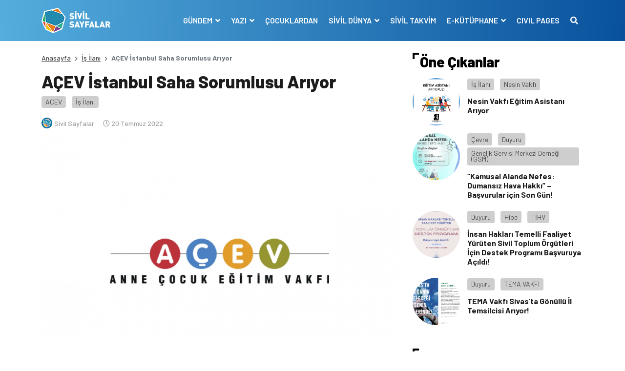

--- FILE ---
content_type: text/html; charset=UTF-8
request_url: https://www.sivilsayfalar.org/2022/07/20/acev-istanbul-saha-sorumlusu-ariyor-2/
body_size: 14256
content:
<!doctype html>
<html lang="tr">
<head>
<meta charset="UTF-8">
<meta name="viewport" content="width=device-width, initial-scale=1, shrink-to-fit=no">
<!-- Google tag (gtag.js) -->
<script async src="https://www.googletagmanager.com/gtag/js?id=G-EEKDEMM4JY"></script>
<script>
window.dataLayer = window.dataLayer || [];
function gtag(){dataLayer.push(arguments);}
gtag('js', new Date());
gtag('config', 'G-EEKDEMM4JY');
</script>
<!-- Global site tag (gtag.js) - Google Analytics -->
<meta name='robots' content='index, follow, max-image-preview:large, max-snippet:-1, max-video-preview:-1' />
<style>img:is([sizes="auto" i], [sizes^="auto," i]) { contain-intrinsic-size: 3000px 1500px }</style>
<!-- This site is optimized with the Yoast SEO plugin v26.6 - https://yoast.com/wordpress/plugins/seo/ -->
<title>AÇEV İstanbul Saha Sorumlusu Arıyor - Sivil Sayfalar</title>
<link rel="canonical" href="https://www.sivilsayfalar.org/2022/07/20/acev-istanbul-saha-sorumlusu-ariyor-2/" />
<meta property="og:locale" content="tr_TR" />
<meta property="og:type" content="article" />
<meta property="og:title" content="AÇEV İstanbul Saha Sorumlusu Arıyor - Sivil Sayfalar" />
<meta property="og:description" content="AÇEV, eğitimde fırsat eşitliği ve yaşam boyu eğitim için çalışan uzman ekibine katılmak üzere Erken Çocukluk Eğitimleri biriminde İstanbul Saha Sorumlusu olarak görev alacak yeni çalışma arkadaşı arıyor. " />
<meta property="og:url" content="https://www.sivilsayfalar.org/2022/07/20/acev-istanbul-saha-sorumlusu-ariyor-2/" />
<meta property="og:site_name" content="Sivil Sayfalar" />
<meta property="article:publisher" content="https://www.facebook.com/SivilSayfalar" />
<meta property="article:published_time" content="2022-07-20T07:25:43+00:00" />
<meta property="og:image" content="https://www.sivilsayfalar.org/wp-content/uploads/2022/07/acev-istanbul-saha-sorumlusu-ariyor-2.jpg" />
<meta property="og:image:width" content="1150" />
<meta property="og:image:height" content="646" />
<meta property="og:image:type" content="image/jpeg" />
<meta name="author" content="Sivil Sayfalar" />
<meta name="twitter:card" content="summary_large_image" />
<meta name="twitter:creator" content="@sivilsayfalar" />
<meta name="twitter:site" content="@sivilsayfalar" />
<meta name="twitter:label1" content="Yazan:" />
<meta name="twitter:data1" content="Sivil Sayfalar" />
<meta name="twitter:label2" content="Tahmini okuma süresi" />
<meta name="twitter:data2" content="2 dakika" />
<script type="application/ld+json" class="yoast-schema-graph">{"@context":"https://schema.org","@graph":[{"@type":"Article","@id":"https://www.sivilsayfalar.org/2022/07/20/acev-istanbul-saha-sorumlusu-ariyor-2/#article","isPartOf":{"@id":"https://www.sivilsayfalar.org/2022/07/20/acev-istanbul-saha-sorumlusu-ariyor-2/"},"author":{"name":"Sivil Sayfalar","@id":"https://www.sivilsayfalar.org/#/schema/person/28334a0193b1fc3170c7a1f4afe5b58e"},"headline":"AÇEV İstanbul Saha Sorumlusu Arıyor","datePublished":"2022-07-20T07:25:43+00:00","mainEntityOfPage":{"@id":"https://www.sivilsayfalar.org/2022/07/20/acev-istanbul-saha-sorumlusu-ariyor-2/"},"wordCount":447,"publisher":{"@id":"https://www.sivilsayfalar.org/#organization"},"image":{"@id":"https://www.sivilsayfalar.org/2022/07/20/acev-istanbul-saha-sorumlusu-ariyor-2/#primaryimage"},"thumbnailUrl":"https://www.sivilsayfalar.org/wp-content/uploads/2022/07/acev-istanbul-saha-sorumlusu-ariyor-2.jpg","keywords":["AÇEV","Erken Çocukluk Eğitimleri","iş ilanı","saha sorumlusu"],"articleSection":["ACEV","İş İlanı"],"inLanguage":"tr"},{"@type":"WebPage","@id":"https://www.sivilsayfalar.org/2022/07/20/acev-istanbul-saha-sorumlusu-ariyor-2/","url":"https://www.sivilsayfalar.org/2022/07/20/acev-istanbul-saha-sorumlusu-ariyor-2/","name":"AÇEV İstanbul Saha Sorumlusu Arıyor - Sivil Sayfalar","isPartOf":{"@id":"https://www.sivilsayfalar.org/#website"},"primaryImageOfPage":{"@id":"https://www.sivilsayfalar.org/2022/07/20/acev-istanbul-saha-sorumlusu-ariyor-2/#primaryimage"},"image":{"@id":"https://www.sivilsayfalar.org/2022/07/20/acev-istanbul-saha-sorumlusu-ariyor-2/#primaryimage"},"thumbnailUrl":"https://www.sivilsayfalar.org/wp-content/uploads/2022/07/acev-istanbul-saha-sorumlusu-ariyor-2.jpg","datePublished":"2022-07-20T07:25:43+00:00","breadcrumb":{"@id":"https://www.sivilsayfalar.org/2022/07/20/acev-istanbul-saha-sorumlusu-ariyor-2/#breadcrumb"},"inLanguage":"tr","potentialAction":[{"@type":"ReadAction","target":["https://www.sivilsayfalar.org/2022/07/20/acev-istanbul-saha-sorumlusu-ariyor-2/"]}]},{"@type":"ImageObject","inLanguage":"tr","@id":"https://www.sivilsayfalar.org/2022/07/20/acev-istanbul-saha-sorumlusu-ariyor-2/#primaryimage","url":"https://www.sivilsayfalar.org/wp-content/uploads/2022/07/acev-istanbul-saha-sorumlusu-ariyor-2.jpg","contentUrl":"https://www.sivilsayfalar.org/wp-content/uploads/2022/07/acev-istanbul-saha-sorumlusu-ariyor-2.jpg","width":1150,"height":646,"caption":"AÇEV İstanbul Saha Sorumlusu Arıyor"},{"@type":"BreadcrumbList","@id":"https://www.sivilsayfalar.org/2022/07/20/acev-istanbul-saha-sorumlusu-ariyor-2/#breadcrumb","itemListElement":[{"@type":"ListItem","position":1,"name":"Ana sayfa","item":"https://www.sivilsayfalar.org/"},{"@type":"ListItem","position":2,"name":"AÇEV İstanbul Saha Sorumlusu Arıyor"}]},{"@type":"WebSite","@id":"https://www.sivilsayfalar.org/#website","url":"https://www.sivilsayfalar.org/","name":"Sivil Sayfalar","description":"","publisher":{"@id":"https://www.sivilsayfalar.org/#organization"},"potentialAction":[{"@type":"SearchAction","target":{"@type":"EntryPoint","urlTemplate":"https://www.sivilsayfalar.org/?s={search_term_string}"},"query-input":{"@type":"PropertyValueSpecification","valueRequired":true,"valueName":"search_term_string"}}],"inLanguage":"tr"},{"@type":"Organization","@id":"https://www.sivilsayfalar.org/#organization","name":"Sivil Sayfalar","url":"https://www.sivilsayfalar.org/","logo":{"@type":"ImageObject","inLanguage":"tr","@id":"https://www.sivilsayfalar.org/#/schema/logo/image/","url":"https://www.sivilsayfalar.org/wp-content/uploads/2020/03/cropped-Sivil-sayfalar_transparan.png","contentUrl":"https://www.sivilsayfalar.org/wp-content/uploads/2020/03/cropped-Sivil-sayfalar_transparan.png","width":512,"height":512,"caption":"Sivil Sayfalar"},"image":{"@id":"https://www.sivilsayfalar.org/#/schema/logo/image/"},"sameAs":["https://www.facebook.com/SivilSayfalar","https://x.com/sivilsayfalar","https://www.instagram.com/sivilsayfalar/","https://tr.linkedin.com/company/sivil-sayfalar","https://www.youtube.com/channel/UCT23fd6f5H3UD3JOnJK7RCA/videos?view=0&amp;amp;shelf_id=0&amp;amp;sort=dd"]},{"@type":"Person","@id":"https://www.sivilsayfalar.org/#/schema/person/28334a0193b1fc3170c7a1f4afe5b58e","name":"Sivil Sayfalar","image":{"@type":"ImageObject","inLanguage":"tr","@id":"https://www.sivilsayfalar.org/#/schema/person/image/","url":"https://www.sivilsayfalar.org/wp-content/uploads/2017/09/3-160x160.png","contentUrl":"https://www.sivilsayfalar.org/wp-content/uploads/2017/09/3-160x160.png","caption":"Sivil Sayfalar"},"url":"https://www.sivilsayfalar.org/author/sivilyonetim/"}]}</script>
<!-- / Yoast SEO plugin. -->
<link rel='dns-prefetch' href='//stackpath.bootstrapcdn.com' />
<link rel='dns-prefetch' href='//cdnjs.cloudflare.com' />
<style id='classic-theme-styles-inline-css' type='text/css'>
/*! This file is auto-generated */
.wp-block-button__link{color:#fff;background-color:#32373c;border-radius:9999px;box-shadow:none;text-decoration:none;padding:calc(.667em + 2px) calc(1.333em + 2px);font-size:1.125em}.wp-block-file__button{background:#32373c;color:#fff;text-decoration:none}
</style>
<style id='global-styles-inline-css' type='text/css'>
:root{--wp--preset--aspect-ratio--square: 1;--wp--preset--aspect-ratio--4-3: 4/3;--wp--preset--aspect-ratio--3-4: 3/4;--wp--preset--aspect-ratio--3-2: 3/2;--wp--preset--aspect-ratio--2-3: 2/3;--wp--preset--aspect-ratio--16-9: 16/9;--wp--preset--aspect-ratio--9-16: 9/16;--wp--preset--color--black: #000000;--wp--preset--color--cyan-bluish-gray: #abb8c3;--wp--preset--color--white: #ffffff;--wp--preset--color--pale-pink: #f78da7;--wp--preset--color--vivid-red: #cf2e2e;--wp--preset--color--luminous-vivid-orange: #ff6900;--wp--preset--color--luminous-vivid-amber: #fcb900;--wp--preset--color--light-green-cyan: #7bdcb5;--wp--preset--color--vivid-green-cyan: #00d084;--wp--preset--color--pale-cyan-blue: #8ed1fc;--wp--preset--color--vivid-cyan-blue: #0693e3;--wp--preset--color--vivid-purple: #9b51e0;--wp--preset--gradient--vivid-cyan-blue-to-vivid-purple: linear-gradient(135deg,rgba(6,147,227,1) 0%,rgb(155,81,224) 100%);--wp--preset--gradient--light-green-cyan-to-vivid-green-cyan: linear-gradient(135deg,rgb(122,220,180) 0%,rgb(0,208,130) 100%);--wp--preset--gradient--luminous-vivid-amber-to-luminous-vivid-orange: linear-gradient(135deg,rgba(252,185,0,1) 0%,rgba(255,105,0,1) 100%);--wp--preset--gradient--luminous-vivid-orange-to-vivid-red: linear-gradient(135deg,rgba(255,105,0,1) 0%,rgb(207,46,46) 100%);--wp--preset--gradient--very-light-gray-to-cyan-bluish-gray: linear-gradient(135deg,rgb(238,238,238) 0%,rgb(169,184,195) 100%);--wp--preset--gradient--cool-to-warm-spectrum: linear-gradient(135deg,rgb(74,234,220) 0%,rgb(151,120,209) 20%,rgb(207,42,186) 40%,rgb(238,44,130) 60%,rgb(251,105,98) 80%,rgb(254,248,76) 100%);--wp--preset--gradient--blush-light-purple: linear-gradient(135deg,rgb(255,206,236) 0%,rgb(152,150,240) 100%);--wp--preset--gradient--blush-bordeaux: linear-gradient(135deg,rgb(254,205,165) 0%,rgb(254,45,45) 50%,rgb(107,0,62) 100%);--wp--preset--gradient--luminous-dusk: linear-gradient(135deg,rgb(255,203,112) 0%,rgb(199,81,192) 50%,rgb(65,88,208) 100%);--wp--preset--gradient--pale-ocean: linear-gradient(135deg,rgb(255,245,203) 0%,rgb(182,227,212) 50%,rgb(51,167,181) 100%);--wp--preset--gradient--electric-grass: linear-gradient(135deg,rgb(202,248,128) 0%,rgb(113,206,126) 100%);--wp--preset--gradient--midnight: linear-gradient(135deg,rgb(2,3,129) 0%,rgb(40,116,252) 100%);--wp--preset--font-size--small: 13px;--wp--preset--font-size--medium: 20px;--wp--preset--font-size--large: 36px;--wp--preset--font-size--x-large: 42px;--wp--preset--spacing--20: 0.44rem;--wp--preset--spacing--30: 0.67rem;--wp--preset--spacing--40: 1rem;--wp--preset--spacing--50: 1.5rem;--wp--preset--spacing--60: 2.25rem;--wp--preset--spacing--70: 3.38rem;--wp--preset--spacing--80: 5.06rem;--wp--preset--shadow--natural: 6px 6px 9px rgba(0, 0, 0, 0.2);--wp--preset--shadow--deep: 12px 12px 50px rgba(0, 0, 0, 0.4);--wp--preset--shadow--sharp: 6px 6px 0px rgba(0, 0, 0, 0.2);--wp--preset--shadow--outlined: 6px 6px 0px -3px rgba(255, 255, 255, 1), 6px 6px rgba(0, 0, 0, 1);--wp--preset--shadow--crisp: 6px 6px 0px rgba(0, 0, 0, 1);}:where(.is-layout-flex){gap: 0.5em;}:where(.is-layout-grid){gap: 0.5em;}body .is-layout-flex{display: flex;}.is-layout-flex{flex-wrap: wrap;align-items: center;}.is-layout-flex > :is(*, div){margin: 0;}body .is-layout-grid{display: grid;}.is-layout-grid > :is(*, div){margin: 0;}:where(.wp-block-columns.is-layout-flex){gap: 2em;}:where(.wp-block-columns.is-layout-grid){gap: 2em;}:where(.wp-block-post-template.is-layout-flex){gap: 1.25em;}:where(.wp-block-post-template.is-layout-grid){gap: 1.25em;}.has-black-color{color: var(--wp--preset--color--black) !important;}.has-cyan-bluish-gray-color{color: var(--wp--preset--color--cyan-bluish-gray) !important;}.has-white-color{color: var(--wp--preset--color--white) !important;}.has-pale-pink-color{color: var(--wp--preset--color--pale-pink) !important;}.has-vivid-red-color{color: var(--wp--preset--color--vivid-red) !important;}.has-luminous-vivid-orange-color{color: var(--wp--preset--color--luminous-vivid-orange) !important;}.has-luminous-vivid-amber-color{color: var(--wp--preset--color--luminous-vivid-amber) !important;}.has-light-green-cyan-color{color: var(--wp--preset--color--light-green-cyan) !important;}.has-vivid-green-cyan-color{color: var(--wp--preset--color--vivid-green-cyan) !important;}.has-pale-cyan-blue-color{color: var(--wp--preset--color--pale-cyan-blue) !important;}.has-vivid-cyan-blue-color{color: var(--wp--preset--color--vivid-cyan-blue) !important;}.has-vivid-purple-color{color: var(--wp--preset--color--vivid-purple) !important;}.has-black-background-color{background-color: var(--wp--preset--color--black) !important;}.has-cyan-bluish-gray-background-color{background-color: var(--wp--preset--color--cyan-bluish-gray) !important;}.has-white-background-color{background-color: var(--wp--preset--color--white) !important;}.has-pale-pink-background-color{background-color: var(--wp--preset--color--pale-pink) !important;}.has-vivid-red-background-color{background-color: var(--wp--preset--color--vivid-red) !important;}.has-luminous-vivid-orange-background-color{background-color: var(--wp--preset--color--luminous-vivid-orange) !important;}.has-luminous-vivid-amber-background-color{background-color: var(--wp--preset--color--luminous-vivid-amber) !important;}.has-light-green-cyan-background-color{background-color: var(--wp--preset--color--light-green-cyan) !important;}.has-vivid-green-cyan-background-color{background-color: var(--wp--preset--color--vivid-green-cyan) !important;}.has-pale-cyan-blue-background-color{background-color: var(--wp--preset--color--pale-cyan-blue) !important;}.has-vivid-cyan-blue-background-color{background-color: var(--wp--preset--color--vivid-cyan-blue) !important;}.has-vivid-purple-background-color{background-color: var(--wp--preset--color--vivid-purple) !important;}.has-black-border-color{border-color: var(--wp--preset--color--black) !important;}.has-cyan-bluish-gray-border-color{border-color: var(--wp--preset--color--cyan-bluish-gray) !important;}.has-white-border-color{border-color: var(--wp--preset--color--white) !important;}.has-pale-pink-border-color{border-color: var(--wp--preset--color--pale-pink) !important;}.has-vivid-red-border-color{border-color: var(--wp--preset--color--vivid-red) !important;}.has-luminous-vivid-orange-border-color{border-color: var(--wp--preset--color--luminous-vivid-orange) !important;}.has-luminous-vivid-amber-border-color{border-color: var(--wp--preset--color--luminous-vivid-amber) !important;}.has-light-green-cyan-border-color{border-color: var(--wp--preset--color--light-green-cyan) !important;}.has-vivid-green-cyan-border-color{border-color: var(--wp--preset--color--vivid-green-cyan) !important;}.has-pale-cyan-blue-border-color{border-color: var(--wp--preset--color--pale-cyan-blue) !important;}.has-vivid-cyan-blue-border-color{border-color: var(--wp--preset--color--vivid-cyan-blue) !important;}.has-vivid-purple-border-color{border-color: var(--wp--preset--color--vivid-purple) !important;}.has-vivid-cyan-blue-to-vivid-purple-gradient-background{background: var(--wp--preset--gradient--vivid-cyan-blue-to-vivid-purple) !important;}.has-light-green-cyan-to-vivid-green-cyan-gradient-background{background: var(--wp--preset--gradient--light-green-cyan-to-vivid-green-cyan) !important;}.has-luminous-vivid-amber-to-luminous-vivid-orange-gradient-background{background: var(--wp--preset--gradient--luminous-vivid-amber-to-luminous-vivid-orange) !important;}.has-luminous-vivid-orange-to-vivid-red-gradient-background{background: var(--wp--preset--gradient--luminous-vivid-orange-to-vivid-red) !important;}.has-very-light-gray-to-cyan-bluish-gray-gradient-background{background: var(--wp--preset--gradient--very-light-gray-to-cyan-bluish-gray) !important;}.has-cool-to-warm-spectrum-gradient-background{background: var(--wp--preset--gradient--cool-to-warm-spectrum) !important;}.has-blush-light-purple-gradient-background{background: var(--wp--preset--gradient--blush-light-purple) !important;}.has-blush-bordeaux-gradient-background{background: var(--wp--preset--gradient--blush-bordeaux) !important;}.has-luminous-dusk-gradient-background{background: var(--wp--preset--gradient--luminous-dusk) !important;}.has-pale-ocean-gradient-background{background: var(--wp--preset--gradient--pale-ocean) !important;}.has-electric-grass-gradient-background{background: var(--wp--preset--gradient--electric-grass) !important;}.has-midnight-gradient-background{background: var(--wp--preset--gradient--midnight) !important;}.has-small-font-size{font-size: var(--wp--preset--font-size--small) !important;}.has-medium-font-size{font-size: var(--wp--preset--font-size--medium) !important;}.has-large-font-size{font-size: var(--wp--preset--font-size--large) !important;}.has-x-large-font-size{font-size: var(--wp--preset--font-size--x-large) !important;}
:where(.wp-block-post-template.is-layout-flex){gap: 1.25em;}:where(.wp-block-post-template.is-layout-grid){gap: 1.25em;}
:where(.wp-block-columns.is-layout-flex){gap: 2em;}:where(.wp-block-columns.is-layout-grid){gap: 2em;}
:root :where(.wp-block-pullquote){font-size: 1.5em;line-height: 1.6;}
</style>
<!-- <link rel='stylesheet' id='ppress-frontend-css' href='https://www.sivilsayfalar.org/wp-content/plugins/wp-user-avatar/assets/css/frontend.min.css?ver=4.16.8' type='text/css' media='all' /> -->
<!-- <link rel='stylesheet' id='ppress-flatpickr-css' href='https://www.sivilsayfalar.org/wp-content/plugins/wp-user-avatar/assets/flatpickr/flatpickr.min.css?ver=4.16.8' type='text/css' media='all' /> -->
<!-- <link rel='stylesheet' id='ppress-select2-css' href='https://www.sivilsayfalar.org/wp-content/plugins/wp-user-avatar/assets/select2/select2.min.css?ver=6.7.4' type='text/css' media='all' /> -->
<link rel="stylesheet" type="text/css" href="//www.sivilsayfalar.org/wp-content/cache/wpfc-minified/lodbe41j/1k8.css" media="all"/>
<link rel='stylesheet' id='style-bootstrap-css' href='https://stackpath.bootstrapcdn.com/bootstrap/4.4.1/css/bootstrap.min.css?ver=6.7.4' type='text/css' media='all' />
<link rel='stylesheet' id='style-owl-css' href='https://cdnjs.cloudflare.com/ajax/libs/OwlCarousel2/2.3.4/assets/owl.carousel.min.css?ver=6.7.4' type='text/css' media='all' />
<!-- <link rel='stylesheet' id='style-owl2-css' href='https://www.sivilsayfalar.org/wp-content/themes/sivilsayfalar/assets/css/owl.theme.default.min.css?ver=6.7.4' type='text/css' media='all' /> -->
<link rel="stylesheet" type="text/css" href="//www.sivilsayfalar.org/wp-content/cache/wpfc-minified/9luleqn4/1k8.css" media="all"/>
<link rel='stylesheet' id='style-all-css' href='https://cdnjs.cloudflare.com/ajax/libs/font-awesome/5.9.0/css/all.min.css?ver=6.7.4' type='text/css' media='all' />
<!-- <link rel='stylesheet' id='style-css' href='https://www.sivilsayfalar.org/wp-content/themes/sivilsayfalar/assets/css/style.css?ver=6.7.4' type='text/css' media='all' /> -->
<link rel="stylesheet" type="text/css" href="//www.sivilsayfalar.org/wp-content/cache/wpfc-minified/8achxvr0/1k8.css" media="all"/>
<script type="text/javascript" src="https://www.sivilsayfalar.org/wp-includes/js/jquery/jquery.min.js?ver=3.7.1" id="jquery-core-js"></script>
<script type="text/javascript" src="https://www.sivilsayfalar.org/wp-includes/js/jquery/jquery-migrate.min.js?ver=3.4.1" id="jquery-migrate-js"></script>
<script type="text/javascript" src="https://www.sivilsayfalar.org/wp-content/plugins/wp-user-avatar/assets/flatpickr/flatpickr.min.js?ver=4.16.8" id="ppress-flatpickr-js"></script>
<script type="text/javascript" src="https://www.sivilsayfalar.org/wp-content/plugins/wp-user-avatar/assets/select2/select2.min.js?ver=4.16.8" id="ppress-select2-js"></script>
<link rel='shortlink' href='https://www.sivilsayfalar.org/?p=81437' />
<script>document.documentElement.className += " js";</script>
<link rel="icon" href="https://www.sivilsayfalar.org/wp-content/uploads/2018/01/cropped-Sivil-sayfalar_transparan-32x32.png" sizes="32x32" />
<link rel="icon" href="https://www.sivilsayfalar.org/wp-content/uploads/2018/01/cropped-Sivil-sayfalar_transparan-192x192.png" sizes="192x192" />
<link rel="apple-touch-icon" href="https://www.sivilsayfalar.org/wp-content/uploads/2018/01/cropped-Sivil-sayfalar_transparan-180x180.png" />
<meta name="msapplication-TileImage" content="https://www.sivilsayfalar.org/wp-content/uploads/2018/01/cropped-Sivil-sayfalar_transparan-270x270.png" />
<script src="https://cdnjs.cloudflare.com/ajax/libs/jquery/3.3.1/jquery.min.js" ></script>
</head>
<body class="post-template-default single single-post postid-81437 single-format-standard">
<!-- header -->
<header>
<div class="container-fluid mb-4">
<div class="row navContain">
<nav class="navbar navbar-expand-lg w-100">
<div class="container">
<div class="navbar-brand m-0 p-0 py-2 text-hide">
<a href="https://www.sivilsayfalar.org" class="text-hide"><img src="https://www.sivilsayfalar.org/wp-content/uploads/2020/02/logo.png" alt="Sivil Sayfalar" class="img-fluid logo">Sivil Sayfalar</a>
</div>
<button class="navbar-toggler" type="button" data-toggle="collapse" data-target="#navbarSupportedContent" aria-controls="navbarSupportedContent" aria-expanded="false" aria-label="Toggle navigation">
<span class="navbar-toggler-icon"></span>
</button>
<span style="display:none"></span>
<div class="collapse navbar-collapse" id="navbarSupportedContent">
<ul class="navbar-nav ml-auto">
<li class="nav-item dropdown">
<a class="nav-link dropdown-toggle" href="#" id="navbarDropdown1" role="button" data-toggle="dropdown" aria-haspopup="true" aria-expanded="false">
GÜNDEM								</a>
<div class="dropdown-menu" aria-labelledby="navbarDropdown1">
<a class="dropdown-item" href="https://www.sivilsayfalar.org/haber/" target="">Haber</a>
<a class="dropdown-item" href="https://www.sivilsayfalar.org/dosya/" target="">Dosya</a>
<a class="dropdown-item" href="https://www.sivilsayfalar.org/video/" target="">Video</a>
<a class="dropdown-item" href="https://www.sivilsayfalar.org/roportaj/" target="">Röportaj</a>
<a class="dropdown-item" href="https://www.sivilsayfalar.org/duyuru/" target="">Duyuru</a>
<a class="dropdown-item" href="https://www.sivilsayfalar.org/katkida-bulunanlar/" target="">Katkıda Bulunanlar</a>
</div>
</li>
<li class="nav-item dropdown">
<a class="nav-link dropdown-toggle" href="#" id="navbarDropdown2" role="button" data-toggle="dropdown" aria-haspopup="true" aria-expanded="false">
YAZI								</a>
<div class="dropdown-menu" aria-labelledby="navbarDropdown2">
<a class="dropdown-item" href="https://www.sivilsayfalar.org/yazi/" target="">Yazılar</a>
<a class="dropdown-item" href="https://www.sivilsayfalar.org/yazarlar/" target="">Yazarlar</a>
</div>
</li>
<li class="nav-item">
<a class="nav-link" href="https://www.sivilsayfalar.org/cocuklardan/" target="">ÇOCUKLARDAN</a>
</li>
<li class="nav-item dropdown">
<a class="nav-link dropdown-toggle" href="#" id="navbarDropdown4" role="button" data-toggle="dropdown" aria-haspopup="true" aria-expanded="false">
SİVİL DÜNYA								</a>
<div class="dropdown-menu" aria-labelledby="navbarDropdown4">
<a class="dropdown-item" href="https://www.sivilsayfalar.org/stk/" target="">Sivil Toplum Kuruluşları</a>
</div>
</li>
<li class="nav-item">
<a class="nav-link" href="https://www.sivilsayfalar.org/takvim/" target="">SİVİL TAKVİM</a>
</li>
<li class="nav-item dropdown">
<a class="nav-link dropdown-toggle" href="#" id="navbarDropdown6" role="button" data-toggle="dropdown" aria-haspopup="true" aria-expanded="false">
E-KÜTÜPHANE								</a>
<div class="dropdown-menu" aria-labelledby="navbarDropdown6">
<a class="dropdown-item" href="https://www.sivilsayfalar.org/sozluk/" target="">Sivil Sözlük</a>
<a class="dropdown-item" href="https://www.sivilsayfalar.org/raporlar" target="">Raporlar</a>
</div>
</li>
<li class="nav-item">
<a class="nav-link" href="https://www.sivilsayfalar.org/civil-pages-home/" target="">CIVIL PAGES</a>
</li>
<li class="nav-item">
<a class="nav-link" href="#" data-toggle="modal" data-target="#exampleModal"><i class="fas fa-search"></i></a>
</li>
</ul>
</div>
</div>
</nav>
</div>
</div>
</header>
<!-- header -->
<!-- center content -->
<section>
<div class="container">
<div class="row">
<!-- left col -->
<div class="col-lg-8">
<!-- haber detay -->
<section>
<div class="row">
<!-- breadcrumb -->
<div class="col-sm-12">
<nav aria-label="breadcrumb">
<ol class="breadcrumb">
<li class="breadcrumb-item"><a href="https://www.sivilsayfalar.org">Anasayfa</a></li>
<li class="breadcrumb-item"><a href="https://www.sivilsayfalar.org/is-ilani/">İş İlanı</a></li>
<li class="breadcrumb-item active" aria-current="page">AÇEV İstanbul Saha Sorumlusu Arıyor</li>
</ol>
</nav>
</div>
<!-- breadcrumb -->
<!-- news detail -->
<div class="col-sm-12">
<div class="news_detail mb-3">
<article>
<div class="row">
<div class="col-sm-12">
<h1>AÇEV İstanbul Saha Sorumlusu Arıyor</h1>
</div>
<div class="col-sm-12 d-block align-items-center justify-content-center mb-3">
<div class="category_box"> 
<a class="post_cat bggrey" href="https://www.sivilsayfalar.org/stk/acev/">ACEV</a>
<a class="post_cat bggrey" href="https://www.sivilsayfalar.org/is-ilani/">İş İlanı</a>
</div>
<div class="user_write d-flex align-items-center mt-3">
<div class="user mb-0 mr-2"> <a href="https://www.sivilsayfalar.org/author/sivilyonetim/" class="veryLightGrey fw500 fs11"> <img src="https://www.sivilsayfalar.org/wp-content/uploads/2017/09/3-160x160.png" class="img-fluid rounded-circle" /> <span>Sivil Sayfalar</span> </a> </div>
<div class="date"><i class="far fa-clock"></i> 20 Temmuz 2022</div>
</div>
</div>
<div class="col-md-12"><img src="https://www.sivilsayfalar.org/wp-content/uploads/2022/07/acev-istanbul-saha-sorumlusu-ariyor-2.jpg" alt="" class="img-fluid imageRadius newsImage w-100"></div>
<div class="col-md-12 mt-4 content-container">
<blockquote class="entry-text">AÇEV, eğitimde fırsat eşitliği ve yaşam boyu eğitim için çalışan uzman ekibine katılmak üzere Erken Çocukluk Eğitimleri biriminde İstanbul Saha Sorumlusu olarak görev alacak yeni çalışma arkadaşı arıyor. </blockquote>
<h5><b>İş Tanımı: </b></h5>
<ul>
<li style="font-weight: 400;" aria-level="1"><span style="font-weight: 400;">Erken Çocukluk Eğitimleri Birimi’nin Avrupa ve Anadolu yakası saha çalışmalarında aktif olarak görev almak</span>
<ul>
<li style="font-weight: 400;" aria-level="2"><span style="font-weight: 400;">Saha çalışmaları ve eğitim uygulamaları organizasyonu süreçlerinde; tanıtım toplantıları organize etmek ve gerçekleştirmek, uygulama mekanlarının tespiti gibi süreçleri hayata geçirmek </span></li>
<li style="font-weight: 400;" aria-level="2"><span style="font-weight: 400;">Annelere ve çocuklara yönelik eğitim çalışmaları için tanıtımlar yapmak ve grup kurma çalışmalarını yürütmek</span></li>
<li style="font-weight: 400;" aria-level="2"><span style="font-weight: 400;">Mekan tespitleri ve grup kurma çalışmalarının sonuçlarını düzenli olarak merkez ekip ile paylaşmak</span></li>
</ul>
</li>
<li style="font-weight: 400;" aria-level="1"><span style="font-weight: 400;">Annelere ve çocuklara yönelik eğitim programlarının yaygınlaşması için Avrupa ve Anadolu yakasında ilgili kurum ve kişilerle etkin iletişim ve iş birliği sağlamak. Gerekli kurumlarla, ilgili sivil toplum kuruluşlarıyla, üniversitelerle ilişki kurmak, tanıtım ziyaretleri yapmak.</span></li>
<li style="font-weight: 400;" aria-level="1"><span style="font-weight: 400;">Eğitim programlarının materyal ve içeriklerinin geliştirilmesinde ve revize edilmesinde, bilgi istendiği takdirde sahadan sistemli olarak bilgi toparlayarak aktif olmak</span></li>
<li style="font-weight: 400;" aria-level="1"><span style="font-weight: 400;">Haftalık ve aylık olarak saha çalışmaları ile ilgili raporlamaları gerçekleştirmek, saha planlama ve takip çizelgelerini ve raporlamalarını ilgili birim sorumlularıyla paylaşmak</span></li>
<li style="font-weight: 400;" aria-level="1"><span style="font-weight: 400;">Kurallarla bütünlük gösterilmesi: Cinsel sömürü, istismar ve tacize karşı koruma dâhil olmak üzere, AÇEV’in Etik Rehber’inde de yer verilen en yüksek etik ve profesyonel davranış standartlarını desteklemek ve teşvik etmek</span></li>
</ul>
<h5><b>İstenen Yetkinlik ve Uzmanlıklar</b></h5>
<ul>
<li style="font-weight: 400;" aria-level="1"><span style="font-weight: 400;">Üniversite mezunu</span></li>
<li style="font-weight: 400;" aria-level="1"><span style="font-weight: 400;">Saha çalışması konusunda tecrübeli ve istekli</span></li>
<li style="font-weight: 400;" aria-level="1"><span style="font-weight: 400;">Yetişkin eğitimi ya da erken çocukluk gelişimi alanlarından en az birinde çalışmış ya da gönüllülük deneyimi olan</span></li>
<li style="font-weight: 400;" aria-level="1"><span style="font-weight: 400;">Araştırmacı ve gelişime önem veren, </span></li>
<li style="font-weight: 400;" aria-level="1"><span style="font-weight: 400;">Planlama, iletişim, organizasyon ve iş takibi sonuçlandırma becerileri yüksek</span></li>
<li style="font-weight: 400;" aria-level="1"><span style="font-weight: 400;">Ekibin bir üyesi olarak iş birliği içinde çalışma becerisine sahip </span></li>
<li style="font-weight: 400;" aria-level="1"><span style="font-weight: 400;">Toplumsal cinsiyet eşitliği ve çocuk gelişimi konularında duyarlı  </span></li>
<li style="font-weight: 400;" aria-level="1"><span style="font-weight: 400;">İstanbul’da ikamet eden ve seyahat engeli olmayan</span></li>
<li style="font-weight: 400;" aria-level="1"><span style="font-weight: 400;">Microsoft Office programlarını iyi düzeyde kullanabilen </span></li>
</ul>
<h5><b>Başvuru Süreci</b></h5>
<p><span style="font-weight: 400;">Başvurularınızı </span><b>&#8220;EÇE İstanbul Saha Sorumlusu”</b><span style="font-weight: 400;"> başlığıyla, </span><b>5 Ağustos 2022 tarihine kadar</b><span style="font-weight: 400;"> güncel özgeçmişiniz ile  birlikte </span><a href="mailto:ik@acev.org"><span style="font-weight: 400;">ik@acev.org</span></a><span style="font-weight: 400;"> adresine gönderebilirsiniz.</span></p>
<p><b>Önemli Not: </b><span style="font-weight: 400;">Sadece mülakata davet edilecek adaylara geri dönüş yapılacaktır.</span></p>
<p><b>“</b><i><span style="font-weight: 400;">6698 Sayılı Kişisel Verilerin Korunması Kanunu” kapsamında, bu ilana yapacağınız başvuru ile özgeçmişiniz içerisindeki tüm kişisel bilgilerinizin AÇEV ile paylaşılmasını ve bu bilgilerin saklanmasını kabul etmiş bulunmaktasınız.</span></i></p>
</div>
<div class="col-lg-12 my-3 d-flex justify-content-end">
<div class="share_content">
<a class="social facebook" target="_blank" href="https://www.facebook.com/sharer/sharer.php?u=https://www.sivilsayfalar.org/2022/07/20/acev-istanbul-saha-sorumlusu-ariyor-2/"><i class="fab fa-facebook-f"></i></a>
<a class="social twitter" target="_blank"  href="https://twitter.com/share?url=https://www.sivilsayfalar.org/2022/07/20/acev-istanbul-saha-sorumlusu-ariyor-2/&text=AÇEV İstanbul Saha Sorumlusu Arıyor"><i class="fab fa-twitter"></i></a>
<a class="social linkedin" target="_blank"  href="https://www.linkedin.com/sharing/share-offsite/?url=https://www.sivilsayfalar.org/2022/07/20/acev-istanbul-saha-sorumlusu-ariyor-2/"><i class="fab fa-linkedin-in"></i></a>
<a class="social whatsapp" target="_blank"  href="whatsapp://send?text=https://www.sivilsayfalar.org/2022/07/20/acev-istanbul-saha-sorumlusu-ariyor-2/"><i class="fab fa-whatsapp"></i></a>
<a class="social messenger" target="_blank"  href=”fb-messenger://share/?link=https://www.sivilsayfalar.org/2022/07/20/acev-istanbul-saha-sorumlusu-ariyor-2/&app_id=123456789”><i class="fab fa-facebook-messenger"></i></a>
</div>
</div>
<div class="col-sm-12">
<div class="tags">
<h5>Etiketler</h5>
<div class="d-block w-100">
<a href="https://www.sivilsayfalar.org/tag/acev/">AÇEV</a>
<a href="https://www.sivilsayfalar.org/tag/erken-cocukluk-egitimleri/">Erken Çocukluk Eğitimleri</a>
<a href="https://www.sivilsayfalar.org/tag/is-ilani/">iş ilanı</a>
<a href="https://www.sivilsayfalar.org/tag/saha-sorumlusu/">saha sorumlusu</a>
</div>
</div>
</div>
</div>	
</article>
</div>
</div>
<!-- news detail -->
</div>	
</section>
<!-- haber detay -->
<!-- ilgili yazılar -->
<section>
<div class="row  mt-5">
<div class="col-sm-12 d-flex align-items-center justify-content-between">
<h2 class="block-title float-left">İlgili Yazılar</h2>
<a href="https://www.sivilsayfalar.org/haber/" class="btn btn-link p-0 float-right">Tüm Haberler <i class="fas fa-arrow-right"></i></a>
</div>
<div class="col-sm-12 mt-4">
<div id="news_slide_detail" class="owl-carousel owl-theme">
<div class="item">
<article>
<div class="news_slideBox"> <a href="https://www.sivilsayfalar.org/2026/01/16/nesin-vakfi-egitim-asistani-ariyor/"><img src="https://www.sivilsayfalar.org/wp-content/uploads/2026/01/egitim-asistani-ariyoruz_kare1-350x231.jpg" alt="" class="img-fluid"></a>
<div class="category_box"> 
<!--<a class="post_cat bgorange" href="https://www.sivilsayfalar.org/is-ilani/">İş İlanı</a>-->
<!--<a class="post_cat bgorange" href="https://www.sivilsayfalar.org/stk/nesin-vakfi/">Nesin Vakfı</a>-->
</div>
<div class="newsOverlay">
<div class="user_write w-100">
<div class="user mb-0"> <a href="https://www.sivilsayfalar.org/author/sivilyonetim/" class="white"> <img src="https://www.sivilsayfalar.org/wp-content/uploads/2017/09/3-160x160.png" class="rounded-circle" alt=""> <span>Sivil Sayfalar</span> </a> </div>
</div>
</div>
</div>
<h5 class="my-3"><a href="https://www.sivilsayfalar.org/2026/01/16/nesin-vakfi-egitim-asistani-ariyor/">Nesin Vakfı Eğitim Asistanı Arıyor</a></h5>
</article>
</div>
<div class="item">
<article>
<div class="news_slideBox"> <a href="https://www.sivilsayfalar.org/2026/01/08/hevi-lgbti-dernegi-proje-koordinatoru-calisma-arkadasi-ariyor/"><img src="https://www.sivilsayfalar.org/wp-content/uploads/2026/01/WhatsApp-Image-2026-01-05-at-09.54.03-350x231.jpeg" alt="" class="img-fluid"></a>
<div class="category_box"> 
<!--<a class="post_cat bgorange" href="https://www.sivilsayfalar.org/stk/hevi-lgbti/">Hevi LGBTİ</a>-->
<!--<a class="post_cat bgorange" href="https://www.sivilsayfalar.org/is-ilani/">İş İlanı</a>-->
<!--<a class="post_cat bgorange" href="https://www.sivilsayfalar.org/lgbti/">LGBTİ</a>-->
</div>
<div class="newsOverlay">
<div class="user_write w-100">
<div class="user mb-0"> <a href="https://www.sivilsayfalar.org/author/sivilyonetim/" class="white"> <img src="https://www.sivilsayfalar.org/wp-content/uploads/2017/09/3-160x160.png" class="rounded-circle" alt=""> <span>Sivil Sayfalar</span> </a> </div>
</div>
</div>
</div>
<h5 class="my-3"><a href="https://www.sivilsayfalar.org/2026/01/08/hevi-lgbti-dernegi-proje-koordinatoru-calisma-arkadasi-ariyor/">Hevi LGBTİ+ Derneği Proje Koordinatörü Çalışma Arkadaşı Arıyor</a></h5>
</article>
</div>
<div class="item">
<article>
<div class="news_slideBox"> <a href="https://www.sivilsayfalar.org/2025/12/05/istanbul-odtu-mezunlari-dernegi-odtumist-operasyon-uzman-yardimcisi-ariyor/"><img src="https://www.sivilsayfalar.org/wp-content/uploads/2025/12/logobeyaz_odtumist-350x231.png" alt="" class="img-fluid"></a>
<div class="category_box"> 
<!--<a class="post_cat bgorange" href="https://www.sivilsayfalar.org/duyuru/">Duyuru</a>-->
<!--<a class="post_cat bgorange" href="https://www.sivilsayfalar.org/is-ilani/">İş İlanı</a>-->
</div>
<div class="newsOverlay">
<div class="user_write w-100">
<div class="user mb-0"> <a href="https://www.sivilsayfalar.org/author/sivilyonetim/" class="white"> <img src="https://www.sivilsayfalar.org/wp-content/uploads/2017/09/3-160x160.png" class="rounded-circle" alt=""> <span>Sivil Sayfalar</span> </a> </div>
</div>
</div>
</div>
<h5 class="my-3"><a href="https://www.sivilsayfalar.org/2025/12/05/istanbul-odtu-mezunlari-dernegi-odtumist-operasyon-uzman-yardimcisi-ariyor/">İstanbul ODTÜ Mezunları Derneği (ODTÜMİST) Operasyon Uzman Yardımcısı Arıyor</a></h5>
</article>
</div>
<div class="item">
<article>
<div class="news_slideBox"> <a href="https://www.sivilsayfalar.org/2025/11/14/acev-kidemli-uzman-ariyor/"><img src="https://www.sivilsayfalar.org/wp-content/uploads/2024/09/acev-arastirma-ve-politika-gelistirme-direktoru-ariyor-350x231.jpg" alt="" class="img-fluid"></a>
<div class="category_box"> 
<!--<a class="post_cat bgorange" href="https://www.sivilsayfalar.org/duyuru/">Duyuru</a>-->
<!--<a class="post_cat bgorange" href="https://www.sivilsayfalar.org/is-ilani/">İş İlanı</a>-->
</div>
<div class="newsOverlay">
<div class="user_write w-100">
<div class="user mb-0"> <a href="https://www.sivilsayfalar.org/author/sivilyonetim/" class="white"> <img src="https://www.sivilsayfalar.org/wp-content/uploads/2017/09/3-160x160.png" class="rounded-circle" alt=""> <span>Sivil Sayfalar</span> </a> </div>
</div>
</div>
</div>
<h5 class="my-3"><a href="https://www.sivilsayfalar.org/2025/11/14/acev-kidemli-uzman-ariyor/">AÇEV Kıdemli Uzman Arıyor</a></h5>
</article>
</div>
<div class="item">
<article>
<div class="news_slideBox"> <a href="https://www.sivilsayfalar.org/2025/07/17/csmd-butce-raporlama-ve-finans-uzmani-ariyor/"><img src="https://www.sivilsayfalar.org/wp-content/uploads/2025/07/Bütçe-Raporlama-ve-Finans-Uzmani-İş-İlani-350x231.png" alt="" class="img-fluid"></a>
<div class="category_box"> 
<!--<a class="post_cat bgorange" href="https://www.sivilsayfalar.org/is-ilani/">İş İlanı</a>-->
<!--<a class="post_cat bgorange" href="https://www.sivilsayfalar.org/kadin/">Kadın</a>-->
<!--<a class="post_cat bgorange" href="https://www.sivilsayfalar.org/lgbti/">LGBTİ</a>-->
</div>
<div class="newsOverlay">
<div class="user_write w-100">
<div class="user mb-0"> <a href="https://www.sivilsayfalar.org/author/sivilyonetim/" class="white"> <img src="https://www.sivilsayfalar.org/wp-content/uploads/2017/09/3-160x160.png" class="rounded-circle" alt=""> <span>Sivil Sayfalar</span> </a> </div>
</div>
</div>
</div>
<h5 class="my-3"><a href="https://www.sivilsayfalar.org/2025/07/17/csmd-butce-raporlama-ve-finans-uzmani-ariyor/">CŞMD Bütçe, Raporlama ve Finans Uzmanı Arıyor</a></h5>
</article>
</div>
<div class="item">
<article>
<div class="news_slideBox"> <a href="https://www.sivilsayfalar.org/2025/07/13/hatay-sorf-merkezi-iletisim-koordinatoru-is-ilani/"><img src="https://www.sivilsayfalar.org/wp-content/uploads/2025/07/hsm_basvuru-350x231.jpg" alt="" class="img-fluid"></a>
<div class="category_box"> 
<!--<a class="post_cat bgorange" href="https://www.sivilsayfalar.org/afet/">Afet</a>-->
<!--<a class="post_cat bgorange" href="https://www.sivilsayfalar.org/is-ilani/">İş İlanı</a>-->
</div>
<div class="newsOverlay">
<div class="user_write w-100">
<div class="user mb-0"> <a href="https://www.sivilsayfalar.org/author/sivilyonetim/" class="white"> <img src="https://www.sivilsayfalar.org/wp-content/uploads/2017/09/3-160x160.png" class="rounded-circle" alt=""> <span>Sivil Sayfalar</span> </a> </div>
</div>
</div>
</div>
<h5 class="my-3"><a href="https://www.sivilsayfalar.org/2025/07/13/hatay-sorf-merkezi-iletisim-koordinatoru-is-ilani/">Hatay Sörf Merkezi İletişim Koordinatörü İş İlanı</a></h5>
</article>
</div>
<div class="item">
<article>
<div class="news_slideBox"> <a href="https://www.sivilsayfalar.org/2025/05/20/acev-dijital-ebeveyn-platformu-icin-icerik-uzmani-ariyor/"><img src="https://www.sivilsayfalar.org/wp-content/uploads/2022/12/acev-is-analisti-uzmani-ariyor-350x231.jpg" alt="" class="img-fluid"></a>
<div class="category_box"> 
<!--<a class="post_cat bgorange" href="https://www.sivilsayfalar.org/is-ilani/">İş İlanı</a>-->
</div>
<div class="newsOverlay">
<div class="user_write w-100">
<div class="user mb-0"> <a href="https://www.sivilsayfalar.org/author/sivilyonetim/" class="white"> <img src="https://www.sivilsayfalar.org/wp-content/uploads/2017/09/3-160x160.png" class="rounded-circle" alt=""> <span>Sivil Sayfalar</span> </a> </div>
</div>
</div>
</div>
<h5 class="my-3"><a href="https://www.sivilsayfalar.org/2025/05/20/acev-dijital-ebeveyn-platformu-icin-icerik-uzmani-ariyor/">AÇEV Dijital Ebeveyn Platformu için İçerik Uzmanı Arıyor</a></h5>
</article>
</div>
<div class="item">
<article>
<div class="news_slideBox"> <a href="https://www.sivilsayfalar.org/2025/05/20/acev-muhasebe-uzmani-ariyor/"><img src="https://www.sivilsayfalar.org/wp-content/uploads/2022/12/acev-is-analisti-uzmani-ariyor-350x231.jpg" alt="" class="img-fluid"></a>
<div class="category_box"> 
<!--<a class="post_cat bgorange" href="https://www.sivilsayfalar.org/duyuru/">Duyuru</a>-->
<!--<a class="post_cat bgorange" href="https://www.sivilsayfalar.org/is-ilani/">İş İlanı</a>-->
</div>
<div class="newsOverlay">
<div class="user_write w-100">
<div class="user mb-0"> <a href="https://www.sivilsayfalar.org/author/sivilyonetim/" class="white"> <img src="https://www.sivilsayfalar.org/wp-content/uploads/2017/09/3-160x160.png" class="rounded-circle" alt=""> <span>Sivil Sayfalar</span> </a> </div>
</div>
</div>
</div>
<h5 class="my-3"><a href="https://www.sivilsayfalar.org/2025/05/20/acev-muhasebe-uzmani-ariyor/">AÇEV Muhasebe Uzmanı Arıyor</a></h5>
</article>
</div>
<div class="item">
<article>
<div class="news_slideBox"> <a href="https://www.sivilsayfalar.org/2025/03/24/acev-cocuk-egitimleri-birimi-yoneticisi-is-ilani/"><img src="https://www.sivilsayfalar.org/wp-content/uploads/2022/04/acev-idari-isler-sorumlusu-ariyor-350x231.jpg" alt="" class="img-fluid"></a>
<div class="category_box"> 
<!--<a class="post_cat bgorange" href="https://www.sivilsayfalar.org/duyuru/">Duyuru</a>-->
<!--<a class="post_cat bgorange" href="https://www.sivilsayfalar.org/is-ilani/">İş İlanı</a>-->
</div>
<div class="newsOverlay">
<div class="user_write w-100">
<div class="user mb-0"> <a href="https://www.sivilsayfalar.org/author/sivilyonetim/" class="white"> <img src="https://www.sivilsayfalar.org/wp-content/uploads/2017/09/3-160x160.png" class="rounded-circle" alt=""> <span>Sivil Sayfalar</span> </a> </div>
</div>
</div>
</div>
<h5 class="my-3"><a href="https://www.sivilsayfalar.org/2025/03/24/acev-cocuk-egitimleri-birimi-yoneticisi-is-ilani/">AÇEV &#8211; Çocuk Eğitimleri Birimi Yöneticisi İş İlanı</a></h5>
</article>
</div>
</div>
</div>
</div>
</section>
<!-- ilgili yazılar -->
</div>
<!-- left col -->
<!-- right col -->
<div class="col-lg-4">
<aside>
<!-- öne çıkanlar -->
<div class="row d-lg-block d-none">
<div class="col-lg-12">
<h2 class="block-title">Öne Çıkanlar</h2>
</div>
<article class="d-flex news_list_theme3 my-3">
<div class="col-lg-4">
<a class="d-block overflow-hidden newsImage rounded-circle" href="https://www.sivilsayfalar.org/2026/01/16/nesin-vakfi-egitim-asistani-ariyor/" style="background: url('https://www.sivilsayfalar.org/wp-content/uploads/2026/01/egitim-asistani-ariyoruz_kare1.jpg');">
<img src="https://www.sivilsayfalar.org/wp-content/themes/sivilsayfalar/assets/img/news/square.png" alt="" class="img-fluid">
</a>
</div>
<div class="col-lg-8 pl-0">
<div class="category_box mb-2"> 
<a class="post_cat bggrey" href="https://www.sivilsayfalar.org/is-ilani/">İş İlanı</a>
<a class="post_cat bggrey" href="https://www.sivilsayfalar.org/stk/nesin-vakfi/">Nesin Vakfı</a>
</div>
<h6 class="mb-2"><a href="https://www.sivilsayfalar.org/2026/01/16/nesin-vakfi-egitim-asistani-ariyor/">Nesin Vakfı Eğitim Asistanı Arıyor</a></h6>
</div>
</article>
<article class="d-flex news_list_theme3 my-3">
<div class="col-lg-4">
<a class="d-block overflow-hidden newsImage rounded-circle" href="https://www.sivilsayfalar.org/2026/01/16/kamusal-alanda-nefes-dumansiz-hava-hakki-basvurular-icin-son-gun/" style="background: url('https://www.sivilsayfalar.org/wp-content/uploads/2026/01/Screenshot-2026-01-16-at-12.20.59.png');">
<img src="https://www.sivilsayfalar.org/wp-content/themes/sivilsayfalar/assets/img/news/square.png" alt="" class="img-fluid">
</a>
</div>
<div class="col-lg-8 pl-0">
<div class="category_box mb-2"> 
<a class="post_cat bggrey" href="https://www.sivilsayfalar.org/cevre/">Çevre</a>
<a class="post_cat bggrey" href="https://www.sivilsayfalar.org/duyuru/">Duyuru</a>
<a class="post_cat bggrey" href="https://www.sivilsayfalar.org/stk/genclik-servisi-merkezi-dernegi-gsm/">Gençlik Servisi Merkezi Derneği (GSM)</a>
</div>
<h6 class="mb-2"><a href="https://www.sivilsayfalar.org/2026/01/16/kamusal-alanda-nefes-dumansiz-hava-hakki-basvurular-icin-son-gun/">“Kamusal Alanda Nefes: Dumansız Hava Hakkı” &#8211; Başvurular için Son Gün!</a></h6>
</div>
</article>
<article class="d-flex news_list_theme3 my-3">
<div class="col-lg-4">
<a class="d-block overflow-hidden newsImage rounded-circle" href="https://www.sivilsayfalar.org/2026/01/16/insan-haklari-temelli-faaliyet-yuruten-sivil-toplum-orgutleri-icin-destek-programi-basvuruya-acildi/" style="background: url('https://www.sivilsayfalar.org/wp-content/uploads/2026/01/STÖ_Duyuru_X.png');">
<img src="https://www.sivilsayfalar.org/wp-content/themes/sivilsayfalar/assets/img/news/square.png" alt="" class="img-fluid">
</a>
</div>
<div class="col-lg-8 pl-0">
<div class="category_box mb-2"> 
<a class="post_cat bggrey" href="https://www.sivilsayfalar.org/duyuru/">Duyuru</a>
<a class="post_cat bggrey" href="https://www.sivilsayfalar.org/hibe/">Hibe</a>
<a class="post_cat bggrey" href="https://www.sivilsayfalar.org/stk/tihv/">TİHV</a>
</div>
<h6 class="mb-2"><a href="https://www.sivilsayfalar.org/2026/01/16/insan-haklari-temelli-faaliyet-yuruten-sivil-toplum-orgutleri-icin-destek-programi-basvuruya-acildi/">İnsan Hakları Temelli Faaliyet Yürüten Sivil Toplum Örgütleri İçin Destek Programı Başvuruya Açıldı!</a></h6>
</div>
</article>
<article class="d-flex news_list_theme3 my-3">
<div class="col-lg-4">
<a class="d-block overflow-hidden newsImage rounded-circle" href="https://www.sivilsayfalar.org/2026/01/16/tema-vakfi-sivasta-gonullu-il-temsilcisi-ariyor-4/" style="background: url('https://www.sivilsayfalar.org/wp-content/uploads/2026/01/sivas_web_istanbul.jpg');">
<img src="https://www.sivilsayfalar.org/wp-content/themes/sivilsayfalar/assets/img/news/square.png" alt="" class="img-fluid">
</a>
</div>
<div class="col-lg-8 pl-0">
<div class="category_box mb-2"> 
<a class="post_cat bggrey" href="https://www.sivilsayfalar.org/duyuru/">Duyuru</a>
<a class="post_cat bggrey" href="https://www.sivilsayfalar.org/stk/tema-vakfi/">TEMA VAKFI</a>
</div>
<h6 class="mb-2"><a href="https://www.sivilsayfalar.org/2026/01/16/tema-vakfi-sivasta-gonullu-il-temsilcisi-ariyor-4/">TEMA Vakfı Sivas’ta Gönüllü İl Temsilcisi Arıyor!</a></h6>
</div>
</article>
</div>
<!-- öne çıkanlar -->
<!-- kategoriler -->
<div class="row mt-5">
<div class="col-lg-12 d-none d-lg-block">
<h2 class="block-title">Kategoriler</h2>
</div>
<div class="col-md-12 d-block d-lg-none">
<a class="btn btn-primary w-100" data-toggle="collapse" href="#collapseExample" role="button" aria-expanded="false" aria-controls="collapseExample">Kategorileri Gör <i class="fas fa-chevron-down"></i></a>
</div>
<div class="col-lg-12 mt-3">
<div class="categoryBox_contain collapse" id="collapseExample">
<ul>
<li><a href="https://www.sivilsayfalar.org/afet/" class="d-flex justify-content-between"><span class="categoryName">Afet</span><span class="category_piece">105</span></a></li>
<li><a href="https://www.sivilsayfalar.org/bisiklet/" class="d-flex justify-content-between"><span class="categoryName">Bisiklet</span><span class="category_piece">112</span></a></li>
<li><a href="https://www.sivilsayfalar.org/cevre/" class="d-flex justify-content-between"><span class="categoryName">Çevre</span><span class="category_piece">732</span></a></li>
<li><a href="https://www.sivilsayfalar.org/civil-pages/" class="d-flex justify-content-between"><span class="categoryName">Civil Pages</span><span class="category_piece">604</span></a></li>
<li><a href="https://www.sivilsayfalar.org/cocuk/" class="d-flex justify-content-between"><span class="categoryName">Çocuk</span><span class="category_piece">419</span></a></li>
<li><a href="https://www.sivilsayfalar.org/cocuklardan/" class="d-flex justify-content-between"><span class="categoryName">Çocuklardan</span><span class="category_piece">8</span></a></li>
<li><a href="https://www.sivilsayfalar.org/covid-19-krizi/" class="d-flex justify-content-between"><span class="categoryName">Covid-19 Krizi</span><span class="category_piece">379</span></a></li>
<li><a href="https://www.sivilsayfalar.org/dini-kimlik-inanc/" class="d-flex justify-content-between"><span class="categoryName">Dini Kimlik - İnanç</span><span class="category_piece">54</span></a></li>
<li><a href="https://www.sivilsayfalar.org/dosya/" class="d-flex justify-content-between"><span class="categoryName">Dosya</span><span class="category_piece">173</span></a></li>
<li><a href="https://www.sivilsayfalar.org/egitim/" class="d-flex justify-content-between"><span class="categoryName">Eğitim</span><span class="category_piece">769</span></a></li>
<li><a href="https://www.sivilsayfalar.org/engelli/" class="d-flex justify-content-between"><span class="categoryName">Engelli</span><span class="category_piece">125</span></a></li>
<li><a href="https://www.sivilsayfalar.org/etnik-kimlik/" class="d-flex justify-content-between"><span class="categoryName">Etnik Kimlik</span><span class="category_piece">135</span></a></li>
<li><a href="https://www.sivilsayfalar.org/genclik/" class="d-flex justify-content-between"><span class="categoryName">Gençlik</span><span class="category_piece">275</span></a></li>
<li><a href="https://www.sivilsayfalar.org/gida/" class="d-flex justify-content-between"><span class="categoryName">Gıda</span><span class="category_piece">87</span></a></li>
<li><a href="https://www.sivilsayfalar.org/goc-multeci-haklari/" class="d-flex justify-content-between"><span class="categoryName">Göç - Mülteci Hakları</span><span class="category_piece">283</span></a></li>
<li><a href="https://www.sivilsayfalar.org/gonullu/" class="d-flex justify-content-between"><span class="categoryName">Gönüllü</span><span class="category_piece">260</span></a></li>
<li><a href="https://www.sivilsayfalar.org/hayvan-haklari/" class="d-flex justify-content-between"><span class="categoryName">Hayvan Hakları</span><span class="category_piece">215</span></a></li>
<li><a href="https://www.sivilsayfalar.org/hibe/" class="d-flex justify-content-between"><span class="categoryName">Hibe</span><span class="category_piece">72</span></a></li>
<li><a href="https://www.sivilsayfalar.org/hukuk/" class="d-flex justify-content-between"><span class="categoryName">Hukuk</span><span class="category_piece">62</span></a></li>
<li><a href="https://www.sivilsayfalar.org/iklim/" class="d-flex justify-content-between"><span class="categoryName">İklim</span><span class="category_piece">304</span></a></li>
<li><a href="https://www.sivilsayfalar.org/insan-haklari/" class="d-flex justify-content-between"><span class="categoryName">İnsan Hakları</span><span class="category_piece">507</span></a></li>
<li><a href="https://www.sivilsayfalar.org/insani-yardim/" class="d-flex justify-content-between"><span class="categoryName">İnsani Yardım</span><span class="category_piece">35</span></a></li>
<li><a href="https://www.sivilsayfalar.org/is-ilani/" class="d-flex justify-content-between"><span class="categoryName">İş İlanı</span><span class="category_piece">1022</span></a></li>
<li><a href="https://www.sivilsayfalar.org/isci-haklari/" class="d-flex justify-content-between"><span class="categoryName">İşçi Hakları</span><span class="category_piece">64</span></a></li>
<li><a href="https://www.sivilsayfalar.org/kadin/" class="d-flex justify-content-between"><span class="categoryName">Kadın</span><span class="category_piece">861</span></a></li>
<li><a href="https://www.sivilsayfalar.org/kalkinma/" class="d-flex justify-content-between"><span class="categoryName">Kalkınma</span><span class="category_piece">105</span></a></li>
<li><a href="https://www.sivilsayfalar.org/kent/" class="d-flex justify-content-between"><span class="categoryName">Kent</span><span class="category_piece">207</span></a></li>
<li><a href="https://www.sivilsayfalar.org/kultur/" class="d-flex justify-content-between"><span class="categoryName">Kültür - Sanat</span><span class="category_piece">414</span></a></li>
<li><a href="https://www.sivilsayfalar.org/kulturel-miras/" class="d-flex justify-content-between"><span class="categoryName">Kültürel Miras</span><span class="category_piece">1</span></a></li>
<li><a href="https://www.sivilsayfalar.org/lgbti/" class="d-flex justify-content-between"><span class="categoryName">LGBTİ</span><span class="category_piece">263</span></a></li>
<li><a href="https://www.sivilsayfalar.org/manset/" class="d-flex justify-content-between"><span class="categoryName">Manşet</span><span class="category_piece">1148</span></a></li>
<li><a href="https://www.sivilsayfalar.org/medya/" class="d-flex justify-content-between"><span class="categoryName">Medya</span><span class="category_piece">227</span></a></li>
<li><a href="https://www.sivilsayfalar.org/meslek-haklari/" class="d-flex justify-content-between"><span class="categoryName">Meslek Hakları</span><span class="category_piece">17</span></a></li>
<li><a href="https://www.sivilsayfalar.org/murat-cekicin-ardindan/" class="d-flex justify-content-between"><span class="categoryName">Murat Çekiç'in Ardından</span><span class="category_piece">2</span></a></li>
<li><a href="https://www.sivilsayfalar.org/podcast/" class="d-flex justify-content-between"><span class="categoryName">Podcast</span><span class="category_piece">168</span></a></li>
<li><a href="https://www.sivilsayfalar.org/saglik/" class="d-flex justify-content-between"><span class="categoryName">Sağlık</span><span class="category_piece">170</span></a></li>
<li><a href="https://www.sivilsayfalar.org/sivil-bulten/" class="d-flex justify-content-between"><span class="categoryName">Sivil Bülten</span><span class="category_piece">45</span></a></li>
<li><a href="https://www.sivilsayfalar.org/sivil-hikaye/" class="d-flex justify-content-between"><span class="categoryName">Sivil Hikaye</span><span class="category_piece">31</span></a></li>
<li><a href="https://www.sivilsayfalar.org/sivil-toplum-gelistirme/" class="d-flex justify-content-between"><span class="categoryName">Sivil Toplum Geliştirme</span><span class="category_piece">385</span></a></li>
<li><a href="https://www.sivilsayfalar.org/siyaset/" class="d-flex justify-content-between"><span class="categoryName">Siyaset</span><span class="category_piece">149</span></a></li>
<li><a href="https://www.sivilsayfalar.org/sosyal-girisimcilik/" class="d-flex justify-content-between"><span class="categoryName">Sosyal Girişimcilik</span><span class="category_piece">98</span></a></li>
<li><a href="https://www.sivilsayfalar.org/stk/" class="d-flex justify-content-between"><span class="categoryName">STK</span><span class="category_piece">117</span></a></li>
<li><a href="https://www.sivilsayfalar.org/surdurulebilirlik/" class="d-flex justify-content-between"><span class="categoryName">Sürdürülebilirlik</span><span class="category_piece">5</span></a></li>
<li><a href="https://www.sivilsayfalar.org/teknoloji/" class="d-flex justify-content-between"><span class="categoryName">Teknoloji</span><span class="category_piece">80</span></a></li>
<li><a href="https://www.sivilsayfalar.org/toplumsal-cinsiyet/" class="d-flex justify-content-between"><span class="categoryName">Toplumsal Cinsiyet</span><span class="category_piece">158</span></a></li>
<li><a href="https://www.sivilsayfalar.org/toplumsal-hafiza/" class="d-flex justify-content-between"><span class="categoryName">Toplumsal Hafıza</span><span class="category_piece">39</span></a></li>
<li><a href="https://www.sivilsayfalar.org/uluslararasi-af-orgutu-2/" class="d-flex justify-content-between"><span class="categoryName">Uluslararası Af Örgütü</span><span class="category_piece">2</span></a></li>
<li><a href="https://www.sivilsayfalar.org/video/" class="d-flex justify-content-between"><span class="categoryName">Video</span><span class="category_piece">105</span></a></li>
<li><a href="https://www.sivilsayfalar.org/yaslilik/" class="d-flex justify-content-between"><span class="categoryName">Yaşlılık</span><span class="category_piece">10</span></a></li>
<li><a href="https://www.sivilsayfalar.org/yerel-yonetimler/" class="d-flex justify-content-between"><span class="categoryName">Yerel Yönetimler</span><span class="category_piece">165</span></a></li>
<li><a href="https://www.sivilsayfalar.org/yoksulluk/" class="d-flex justify-content-between"><span class="categoryName">Yoksulluk</span><span class="category_piece">1</span></a></li>
</ul>
</div>
</div>
</div>
<!-- kategoriler -->
</aside>
</div>
<!-- right col -->
</div>
</div>
</section>	
<!-- center content -->
<!-- footer -->
<footer>
<div class="container-fluid mt-5">
<style>
a.social svg{
width:20px;
margin-top:-3px;
}
</style>
<!-- newsletter -->
<div class="row newsletterContain">
<div class="container">
<div class="row">
<div class="col-lg-12 d-lg-flex justify-content-between align-items-center">
<script>
var civil_lang = 'tr';
</script>
<div class="newsletterTitle mb-4 mb-lg-0 text-center text-lg-left">E-Bültenimize Kayıt Olun</div>
<form class="form-inline justify-content-center">
<div class="form-group mb-3 mb-md-0"> <input type="text" class="form-control subscribeInput" name="newsletter_email" placeholder="E-Posta Adresiniz"> </div>
<button type="button" onclick="submitNewsletterForm()" class="btn_subscribe">GÖNDER</button>
</form>
</div>
</div>
</div>
</div>
<!-- newsletter -->
<!-- large footer -->
<div class="row py-md-5 py-3">
<div class="container my-2">
<div class="row">
<div class="col-lg-5 mb-4 mb-lg-0">
<img src="https://www.sivilsayfalar.org/wp-content/uploads/2020/02/footer_logo.png" class="img-fluid" alt="">
<p class="psize14 darkGrey mt-3">Sivil Sayfalar, sivil toplumun içine kapanma halinin aşılmasına ve etkisinin artmasına katkıda bulunmak amacıyla kuruldu. Sivil toplum haberciliği yaparak sivil toplumun tecrübesini medyaya, kamu yönetimine, siyasete, kanaat dünyasına ve diğer STK’lara görünür kılmayı amaçlıyoruz. Sivil toplum dünyasının sözcülerine, tartışmalara katılabileceği, yeni tartışmalar açabileceği bir mecra sunmayı hedefliyoruz.</p>
</div>
<div class="col-lg-7 d-md-flex justify-content-between">
<div class="d-block footerBlocks float-left float-md-none w-50">
<h4>Gündem</h4>
<ul>
<li><a href="https://www.sivilsayfalar.org/haber/">HABER</a></li>
<li><a href="https://www.sivilsayfalar.org/yazi/">YAZI</a></li>
<li><a href="https://www.sivilsayfalar.org/dosya/">DOSYA</a></li>
<li><a href="https://www.sivilsayfalar.org/video/">VİDEO</a></li>
<li><a href="https://www.sivilsayfalar.org/roportaj/">RÖPORTAJ</a></li>
<li><a href="https://www.sivilsayfalar.org/duyuru/">DUYURU</a></li>
<li><a href="https://www.sivilsayfalar.org/katkida-bulunanlar/">KATKIDA BULUNANLAR</a></li>
</ul>
</ul>
</div>
<div class="d-block footerBlocks float-left float-md-none w-50">
<h4>Sayfalar</h4>
<ul>
<li><a href="https://www.sivilsayfalar.org/manifesto/">MANİFESTO</a></li>
<li><a href="https://www.sivilsayfalar.org/sivil-sayfalar-yayin-politikasi/">YAYIN İLKELERİMİZ</a></li>
<li><a href="https://www.sivilsayfalar.org/kunye/">KÜNYE</a></li>
<li><a href="https://www.sivilsayfalar.org/stk/">SİVİL TOPLUM KURULUŞLARI</a></li>
<li><a href="https://www.sivilsayfalar.org/raporlar/">E-KÜTÜPHANE</a></li>
<li><a href="https://www.sivilsayfalar.org/sozluk/">SİVİL SÖZLÜK</a></li>
<li><a href="https://www.sivilsayfalar.org/iletisim/">İLETİŞİM</a></li>
</ul>
</div>
<div class="d-block footerSocial float-left float-md-none mw-100">
<h4>Sosyal Medya</h4>
<ul>
<li><a class="social facebook" href="https://www.facebook.com/SivilSayfalar" target="_blank">
<i class="fab fa-facebook-f"></i>
</a></li>
<li><a class="social twitter" href="https://twitter.com/sivilsayfalar" target="_blank">
<svg xmlns="http://www.w3.org/2000/svg" width="24" height="24" viewBox="0 0 24 24" fill="none" stroke="white" stroke-width="2" stroke-linecap="round" stroke-linejoin="round" class="icon icon-tabler icons-tabler-outline icon-tabler-brand-x">
<path stroke="none" d="M0 0h24v24H0z" fill="none"></path>
<path d="M4 4l11.733 16h4.267l-11.733 -16z"></path>
<path d="M4 20l6.768 -6.768m2.46 -2.46l6.772 -6.772"></path>
</svg>								</a></li>
<li><a class="social instagram" href="https://www.instagram.com/sivilsayfalar/" target="_blank">
<i class="fab fa-instagram"></i>
</a></li>
<li><a class="social youtube" href="https://www.youtube.com/channel/UCT23fd6f5H3UD3JOnJK7RCA/videos" target="_blank">
<i class="fab fa-youtube"></i>
</a></li>
<li><a class="social linkedin" href="https://tr.linkedin.com/company/sivil-sayfalar" target="_blank">
<i class="fab fa-linkedin-in"></i>
</a></li>
<li><a class="social mail" href="mailto:bilgi@sivilsayfalar.org" target="_blank">
<i class="fas fa-envelope"></i>
</a></li>
</ul>
</div>
</div>
</div>
</div>
</div>
<!-- large footer -->
<!-- line footer -->
<div class="row footerLine">
<div class="container">
<div class="row">
<div class="col-sm-12 d-flex flex-column flex-md-row text-center justify-content-between">
<div class="copyrightText order-2 order-md-1">Copyright © 2026 Sivil Sayfalar</div>
<div class="d-block footerLineNav order-1 order-md-2 mb-2 mb-md-0">
<a href="https://www.sivilsayfalar.org/cerez-politikasi/">Çerez Politikası</a>
<a href="https://www.sivilsayfalar.org/kvkk/">KVKK</a>
<a href="https://www.sivilsayfalar.org/manifesto/">Manifesto</a>
<a href="https://www.sivilsayfalar.org/siz-de-yazin/">Siz de Yazın</a>
</div>
</div>
</div>
</div>
</div>
<!-- line footer -->
</div>
</footer>	
<!-- footer -->
<!-- Modal -->
<div class="modal fade" id="exampleModal" tabindex="-1" role="dialog" aria-labelledby="exampleModalLabel" aria-hidden="true">
<div class="modal-dialog modal-xl modal-dialog-centered" role="document">
<div class="modal-content searchContain">
<button type="button" class="close btnClose" data-dismiss="modal" aria-label="Close"><i class="fas fa-times"></i></button>
<form role="search" method="get" class="search-form" action="https://www.sivilsayfalar.org/">
<input type="search" class="form-control searchInput" placeholder="Arama Yapın..." value="" aria-label="Search" name="s">
<span style="display:block;color:#fff;padding-top:10px;">Kelime öbeği olarak aramak için aranacak sözcükleri tırnak içine alabilirsiniz. Örn: "arama sözcükleri"</span>
</form>
</div>
</div>
</div>
<script src="https://cdnjs.cloudflare.com/ajax/libs/OwlCarousel2/2.3.4/owl.carousel.min.js" defer></script> 
<script src="https://cdnjs.cloudflare.com/ajax/libs/popper.js/1.14.7/umd/popper.min.js" defer></script> 
<script src="https://stackpath.bootstrapcdn.com/bootstrap/4.4.1/js/bootstrap.min.js" defer></script> 
<link rel="stylesheet" href="https://cdn.jsdelivr.net/gh/fancyapps/fancybox@3.5.7/dist/jquery.fancybox.min.css" />
<script src="https://cdn.jsdelivr.net/gh/fancyapps/fancybox@3.5.7/dist/jquery.fancybox.min.js" defer></script>
<script>
var ajaxurl = "https://www.sivilsayfalar.org/wp-admin/admin-ajax.php";
function submitNewsletterForm(){
var email = $('.subscribeInput').val();
var patternEmail = new RegExp(/^(("[\w-\s]+")|([\w-]+(?:\.[\w-]+)*)|("[\w-\s]+")([\w-]+(?:\.[\w-]+)*))(@((?:[\w-]+\.)*\w[\w-]{0,66})\.([a-z]{2,6}(?:\.[a-z]{2})?)$)|(@\[?((25[0-5]\.|2[0-4][0-9]\.|1[0-9]{2}\.|[0-9]{1,2}\.))((25[0-5]|2[0-4][0-9]|1[0-9]{2}|[0-9]{1,2})\.){2}(25[0-5]|2[0-4][0-9]|1[0-9]{2}|[0-9]{1,2})\]?$)/i);
if(!patternEmail.test(email)){
if(civil_lang == 'tr'){
$('.subscribeInput').val('').attr('placeholder','Lütfen e-posta adresi giriniz.');
}else{
$('.subscribeInput').val('').attr('placeholder','Please enter your e-mail address.');
}
return;
}
var data = {
'action': 'newsletter_form',
'formData': email
}
jQuery.ajax({
type:"POST",
url: ajaxurl,
data: data,
dataType: 'json',
success: function (data) {
if(data.status=='ok'){
if(civil_lang == 'tr'){
$('.subscribeInput').val('').attr('placeholder','Bültenimize kaydınız gerçekleşti.');
}else{
$('.subscribeInput').val('').attr('placeholder','You have registered for our newsletter.');
}
}
}
});
}
function submitContactForm(){
var firstname = $('#firstname').val();
var lastname = $('#lastname').val();
var email = $('#email').val();
var subject = $('#subject').val();
var message = $('#message').val();
$('.form-message').hide();
var patternEmail = new RegExp(/^(("[\w-\s]+")|([\w-]+(?:\.[\w-]+)*)|("[\w-\s]+")([\w-]+(?:\.[\w-]+)*))(@((?:[\w-]+\.)*\w[\w-]{0,66})\.([a-z]{2,6}(?:\.[a-z]{2})?)$)|(@\[?((25[0-5]\.|2[0-4][0-9]\.|1[0-9]{2}\.|[0-9]{1,2}\.))((25[0-5]|2[0-4][0-9]|1[0-9]{2}|[0-9]{1,2})\.){2}(25[0-5]|2[0-4][0-9]|1[0-9]{2}|[0-9]{1,2})\]?$)/i);
if(firstname == '' || lastname == '' || subject == '' || message == ''){
$('.form-message').html('Lütfen tüm alanları doldurunuz.').show();
return;
}
if(!patternEmail.test(email)){
$('.form-message').html('Lütfen e-posta adresi giriniz.').show();
return;
}
var data = {
'action': 'contact_form',
'formData': $('.contact-form').serialize()
}
jQuery.ajax({
type:"POST",
url: ajaxurl,
data: data,
dataType: 'json',
success: function (data) {
if(data.status=='ok'){
$('.form-message').html('Mesajınız başarıyla iletilmiştir.').show();
return;
}
}
});
}
function submitMessageForm(){
var name = $('#name').val();
var phone = $('#phone').val();
var email = $('#email').val();
var title = $('#title').val();
var message = $('#message').val();
$('.form-message').hide();
var patternEmail = new RegExp(/^(("[\w-\s]+")|([\w-]+(?:\.[\w-]+)*)|("[\w-\s]+")([\w-]+(?:\.[\w-]+)*))(@((?:[\w-]+\.)*\w[\w-]{0,66})\.([a-z]{2,6}(?:\.[a-z]{2})?)$)|(@\[?((25[0-5]\.|2[0-4][0-9]\.|1[0-9]{2}\.|[0-9]{1,2}\.))((25[0-5]|2[0-4][0-9]|1[0-9]{2}|[0-9]{1,2})\.){2}(25[0-5]|2[0-4][0-9]|1[0-9]{2}|[0-9]{1,2})\]?$)/i);
if(name == '' || phone == '' || title == '' || message == ''){
$('.form-message').html('Lütfen tüm alanları doldurunuz.').show();
return;
}
if(!patternEmail.test(email)){
$('.form-message').html('Lütfen e-posta adresi giriniz.').show();
return;
}
var data = {
'action': 'message_form',
'formData': $('.message-form').serialize()
}
jQuery.ajax({
type:"POST",
url: ajaxurl,
data: data,
dataType: 'json',
success: function (data) {
if(data.status=='ok'){
$('.form-message').html('Mesajınız başarıyla iletilmiştir.').show();
return;
}
}
});
}
function refreshImages(){
$('.lazyload').each(function( index ) {
var image = $(this).data('src');
var source = $(this).attr('src');
if(source == 'false'){
$(this).attr('src',image);
}
});
}
$(document).ready(function(){
$('#exampleModal').on('shown.bs.modal', function (e) {
$('.searchInput').focus();
});
$('.content-container img').parent('a').fancybox();
});
function setCookie(name,value,days) {
var expires = "";
if (days) {
var date = new Date();
date.setTime(date.getTime() + (days*24*60*60*1000));
expires = "; expires=" + date.toUTCString();
}
document.cookie = name + "=" + (value || "")  + expires + "; path=/";
}
function getCookie(name) {
var nameEQ = name + "=";
var ca = document.cookie.split(';');
for(var i=0;i < ca.length;i++) {
var c = ca[i];
while (c.charAt(0)==' ') c = c.substring(1,c.length);
if (c.indexOf(nameEQ) == 0) return c.substring(nameEQ.length,c.length);
}
return null;
}
function eraseCookie(name) {   
document.cookie = name +'=; Path=/; Expires=Thu, 01 Jan 1970 00:00:01 GMT;';
}
function inArray(needle, haystack) {
var length = haystack.length;
for(var i = 0; i < length; i++) {
if(haystack[i] == needle) return true;
}
return false;
}
function socialModal(){
$('#socialModal').modal('show');
}
var postID = 81437;
var modalOpened = 0;
$(document).ready(function(){	
var cookies = JSON.parse(getCookie('posts'));
var modalCookie = getCookie('modalOpened');
if(cookies === null || cookies === undefined){
cookies = [];
}
if(!inArray(postID,cookies)){
cookies.push(postID);
cookies = JSON.stringify(cookies);
setCookie('posts',cookies,1);
}else{
cookies = JSON.stringify(cookies);
}
cookies = JSON.parse(cookies);
console.log(cookies,cookies.length);
if(cookies.length == 3){
var wh = $('body').height();
var halfPage = wh / 2;
$(window).scroll(function(){
var scrollPos = $(window).scrollTop();
//	console.log(wh,halfPage, scrollPos);
if(scrollPos > halfPage && modalOpened == 0 && modalCookie === null){
socialModal();
console.log('modal opened');
modalOpened = 1;
setCookie('modalOpened',1,7);
}
});
}
});
</script>
<!-- Modal -->
<div class="modal fade" id="socialModal" tabindex="-1" role="dialog" aria-labelledby="exampleModalCenterTitle" aria-hidden="true">
<div class="modal-dialog modal-dialog-centered" role="document">
<div class="modal-content">
<div class="modal-header border-0">
<h2 class="modal-title text-center w-100" id="exampleModalLongTitle">Bizi Takip Edin</h2>
<button type="button" class="close btnClose" data-dismiss="modal" aria-label="Close">
<i class="fas fa-times"></i>
</button>
</div>
<div class="modal-body">
<ul class="list-unstyled d-flex justify-content-center">
<li><a class="social facebook" href="https://www.facebook.com/SivilSayfalar" target="_blank"><i class="fab fa-facebook-f"></i></a></li>
<li><a class="social twitter" href="https://twitter.com/sivilsayfalar" target="_blank"><i class="fab fa-twitter"></i></a></li>
<li><a class="social instagram" href="https://www.instagram.com/sivilsayfalar/" target="_blank"><i class="fab fa-instagram"></i></a></li>
<li><a class="social youtube" href="https://www.youtube.com/channel/UCT23fd6f5H3UD3JOnJK7RCA/videos" target="_blank"><i class="fab fa-youtube"></i></a></li>
<li><a class="social linkedin" href="https://tr.linkedin.com/company/sivil-sayfalar" target="_blank"><i class="fab fa-linkedin-in"></i></a></li>
</ul>
<!--<img src="https://www.sivilsayfalar.org/wp-content/themes/sivilsayfalar/assets/img/social.png my-5" class="img-fluid"/>-->
</div>
</div>
</div>
</div>
<script src="https://www.sivilsayfalar.org/wp-content/themes/sivilsayfalar/assets/js/scripts.js" defer></script>
<script type="text/javascript" id="ppress-frontend-script-js-extra">
/* <![CDATA[ */
var pp_ajax_form = {"ajaxurl":"https:\/\/www.sivilsayfalar.org\/wp-admin\/admin-ajax.php","confirm_delete":"Emin misiniz?","deleting_text":"Siliniyor...","deleting_error":"Bir hata olu\u015ftu. L\u00fctfen tekrar deneyin.","nonce":"e03cc3df52","disable_ajax_form":"false","is_checkout":"0","is_checkout_tax_enabled":"0","is_checkout_autoscroll_enabled":"true"};
/* ]]> */
</script>
<script type="text/javascript" src="https://www.sivilsayfalar.org/wp-content/plugins/wp-user-avatar/assets/js/frontend.min.js?ver=4.16.8" id="ppress-frontend-script-js"></script>
</body>
</html><!-- WP Fastest Cache file was created in 1.142 seconds, on 17 January 2026 @ 20:35 --><!-- via php -->